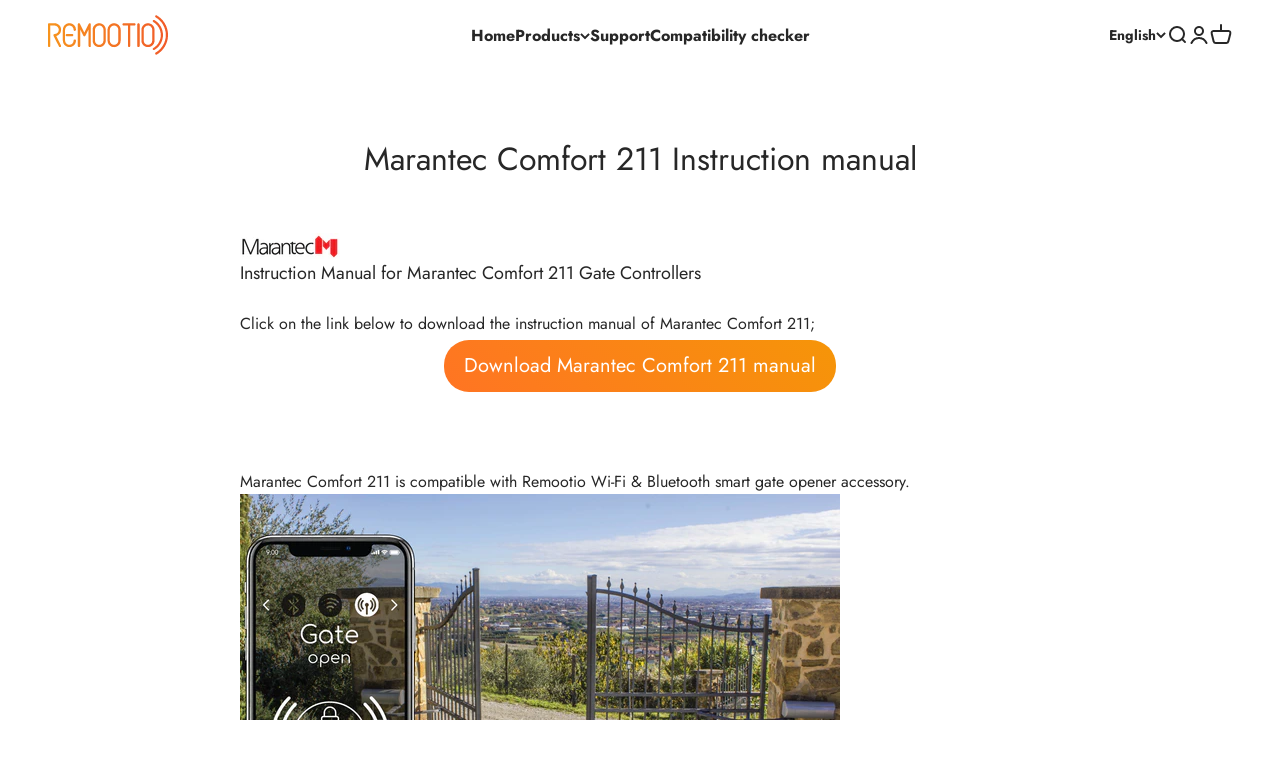

--- FILE ---
content_type: image/svg+xml
request_url: https://www.remootio.com/cdn/shop/files/Remootio_SVG_Logo.svg?v=1676482384&width=240
body_size: 697
content:
<?xml version="1.0" encoding="utf-8"?>
<!-- Generator: Adobe Illustrator 27.1.1, SVG Export Plug-In . SVG Version: 6.00 Build 0)  -->
<svg version="1.1" id="Layer_2_00000077308113086630940490000001744041063388132529_"
	 xmlns="http://www.w3.org/2000/svg" xmlns:xlink="http://www.w3.org/1999/xlink" x="0px" y="0px" viewBox="0 0 276 90.6"
	 style="enable-background:new 0 0 276 90.6;" xml:space="preserve">
<style type="text/css">
	.st0{fill:url(#SVGID_1_);}
</style>
<g id="Layer_1-2">
	
		<linearGradient id="SVGID_1_" gradientUnits="userSpaceOnUse" x1="-1.000011e-02" y1="46.6856" x2="276" y2="46.6856" gradientTransform="matrix(1 0 0 -1 0 92)">
		<stop  offset="0" style="stop-color:#F7941D"/>
		<stop  offset="1" style="stop-color:#F15A29"/>
	</linearGradient>
	<path class="st0" d="M27.5,73.2c-1.1,0-1.9-0.5-2.3-1.4L12.7,46.9c-0.4-0.9-0.4-1.8,0.1-2.6c0.5-0.8,1.2-1.2,2.2-1.2
		c2.7,0,5-1,6.9-2.9c1.9-1.9,2.9-4.2,2.9-6.9s-1-5-2.9-6.9c-1.9-1.9-4.2-2.9-6.9-2.9H5.2v47c0,0.8-0.3,1.4-0.8,1.9s-1.1,0.8-1.9,0.8
		s-1.4-0.2-1.9-0.8C0.2,71.9,0,71.3,0,70.5V20.9c0-0.8,0.2-1.4,0.8-1.9s1.1-0.8,1.9-0.8H15c4.2,0,7.7,1.5,10.7,4.4
		c3,2.9,4.4,6.5,4.4,10.6c0,3.5-1,6.5-3.1,9.2s-4.7,4.5-7.9,5.4l10.7,21.6c0.3,0.7,0.4,1.3,0.2,2s-0.6,1.2-1.3,1.5
		C28.3,73.1,27.9,73.1,27.5,73.2 M59.9,68.7c3-2.9,4.4-6.5,4.4-10.6c0-0.8-0.3-1.4-0.8-1.9c-0.5-0.5-1.2-0.8-1.9-0.8
		s-1.3,0.3-1.9,0.8c-0.5,0.5-0.8,1.1-0.8,1.9c0,2.7-1,5-2.9,6.9c-1.9,1.9-4.2,2.9-6.9,2.9s-5-1-6.9-2.9c-1.9-1.9-2.9-4.2-2.9-6.9
		V33.2c0-2.7,1-5,2.9-6.9s4.2-2.9,6.9-2.9s5,1,6.9,2.9c1.9,1.9,2.9,4.2,2.9,6.9c0,0.8,0.3,1.4,0.8,1.9c0.5,0.5,1.2,0.8,1.9,0.8
		s1.3-0.3,1.9-0.8c0.5-0.5,0.8-1.1,0.8-1.9c0-4.1-1.5-7.7-4.4-10.6c-3-2.9-6.5-4.4-10.7-4.4s-7.7,1.5-10.6,4.4
		c-2.9,2.9-4.4,6.5-4.4,10.6v24.9c0,4.2,1.5,7.7,4.4,10.6c2.9,2.9,6.5,4.4,10.6,4.4S57,71.7,59.9,68.7 M55.5,48.3
		c0.8,0,1.4-0.3,1.9-0.8c0.5-0.5,0.8-1.2,0.8-1.9s-0.3-1.3-0.8-1.9c-0.5-0.5-1.2-0.8-1.9-0.8H43.1c-0.7,0-1.3,0.3-1.8,0.8
		s-0.8,1.2-0.8,1.9s0.2,1.3,0.8,1.9c0.5,0.5,1.1,0.8,1.8,0.8H55.5 M97.8,72.4c0.5-0.5,0.8-1.1,0.8-1.9V20.9c0-0.6-0.2-1.2-0.6-1.7
		c-0.4-0.5-0.9-0.8-1.5-0.9c-0.6-0.1-1.2-0.1-1.7,0.2c-0.5,0.3-0.9,0.7-1.2,1.2L83.5,39.8l-10-20.1c-0.3-0.5-0.7-0.9-1.2-1.2
		c-0.6-0.3-1.1-0.3-1.7-0.2c-0.6,0.1-1.1,0.4-1.4,0.9c-0.4,0.5-0.6,1-0.6,1.7v49.6c0,0.8,0.3,1.4,0.8,1.9c0.5,0.5,1.1,0.8,1.9,0.8
		s1.3-0.3,1.9-0.8c0.5-0.5,0.8-1.1,0.8-1.9V32l7.4,15c0.5,1,1.3,1.5,2.3,1.5s1.9-0.5,2.3-1.5l7.4-15v38.5c0,0.8,0.3,1.4,0.8,1.9
		s1.2,0.8,1.9,0.8S97.3,72.9,97.8,72.4 M128.4,68.8c3-2.9,4.4-6.5,4.4-10.6V33.3c0-4.1-1.5-7.7-4.4-10.6c-3-2.9-6.5-4.4-10.7-4.4
		s-7.7,1.5-10.6,4.4c-2.9,2.9-4.4,6.5-4.4,10.6v24.9c0,4.2,1.5,7.7,4.4,10.6c2.9,2.9,6.5,4.4,10.6,4.4S125.5,71.7,128.4,68.8
		 M124.7,26.4c1.9,1.9,2.9,4.2,2.9,6.9v24.9c0,2.7-1,5-2.9,6.9s-4.2,2.9-6.9,2.9s-5-1-6.9-2.9c-1.9-1.9-2.9-4.2-2.9-6.9V33.3
		c0-2.7,1-5,2.9-6.9c1.9-1.9,4.2-2.9,6.9-2.9S122.8,24.4,124.7,26.4 M162.7,68.8c3-2.9,4.4-6.5,4.4-10.6V33.3
		c0-4.1-1.5-7.7-4.4-10.6s-6.5-4.4-10.7-4.4s-7.7,1.5-10.6,4.4c-2.9,2.9-4.4,6.5-4.4,10.6v24.9c0,4.2,1.5,7.7,4.4,10.6
		c2.9,2.9,6.5,4.4,10.6,4.4S159.7,71.7,162.7,68.8 M158.9,26.4c1.9,1.9,2.9,4.2,2.9,6.9v24.9c0,2.7-1,5-2.9,6.9
		c-1.9,1.9-4.2,2.9-6.9,2.9s-5-1-6.9-2.9c-1.9-1.9-2.9-4.2-2.9-6.9V33.3c0-2.7,1-5,2.9-6.9c1.9-1.9,4.2-2.9,6.9-2.9
		S157,24.4,158.9,26.4 M188.2,72.4c0.5-0.5,0.8-1.1,0.8-1.9v-47h9.8c0.7,0,1.3-0.2,1.9-0.8c0.5-0.5,0.8-1.1,0.8-1.9
		s-0.3-1.4-0.8-1.9s-1.2-0.8-1.9-0.8h-24.8c-0.8,0-1.4,0.3-1.9,0.8s-0.8,1.1-0.8,1.9s0.2,1.4,0.8,1.9c0.5,0.5,1.1,0.8,1.9,0.8h9.8
		v47c0,0.8,0.3,1.4,0.8,1.9c0.5,0.5,1.1,0.8,1.9,0.8S187.7,72.9,188.2,72.4 M210,72.4c0.5-0.5,0.8-1.1,0.8-1.9V20.9
		c0-0.8-0.3-1.4-0.8-1.9c-0.5-0.5-1.1-0.8-1.9-0.8s-1.4,0.3-1.9,0.8s-0.8,1.1-0.8,1.9v49.6c0,0.8,0.2,1.4,0.8,1.9
		c0.5,0.5,1.1,0.8,1.9,0.8S209.5,72.9,210,72.4 M240.6,68.8c3-2.9,4.4-6.5,4.4-10.6V33.3c0-4.1-1.5-7.7-4.4-10.6s-6.5-4.4-10.7-4.4
		s-7.7,1.5-10.6,4.4c-2.9,2.9-4.4,6.5-4.4,10.6v24.9c0,4.2,1.5,7.7,4.4,10.6c2.9,2.9,6.5,4.4,10.6,4.4S237.6,71.7,240.6,68.8
		 M236.8,26.4c1.9,1.9,2.9,4.2,2.9,6.9v24.9c0,2.7-1,5-2.9,6.9c-1.9,1.9-4.2,2.9-6.9,2.9s-5-1-6.9-2.9c-1.9-1.9-2.9-4.2-2.9-6.9
		V33.3c0-2.7,1-5,2.9-6.9c1.9-1.9,4.2-2.9,6.9-2.9S234.9,24.4,236.8,26.4 M243.4,80c0.4,0,0.9-0.1,1.3-0.3
		c12.2-7.1,19.8-20.2,19.8-34.4S256.9,18,244.7,11c-1.2-0.7-2.8-0.3-3.5,0.9s-0.3,2.8,0.9,3.5c10.7,6.2,17.3,17.6,17.3,30
		s-6.6,23.8-17.3,29.9c-1.2,0.7-1.6,2.3-0.9,3.5C241.7,79.6,242.5,80,243.4,80 M248.8,90.6c0.4,0,0.9-0.1,1.3-0.3
		c16-9.2,26-26.5,26-45s-9.9-35.8-25.9-45c-1.2-0.7-2.8-0.3-3.5,0.9s-0.3,2.8,0.9,3.5c14.4,8.3,23.4,23.9,23.4,40.5
		s-9,32.2-23.4,40.5c-1.2,0.7-1.6,2.3-0.9,3.5C247.1,90.2,247.9,90.6,248.8,90.6"/>
</g>
</svg>
